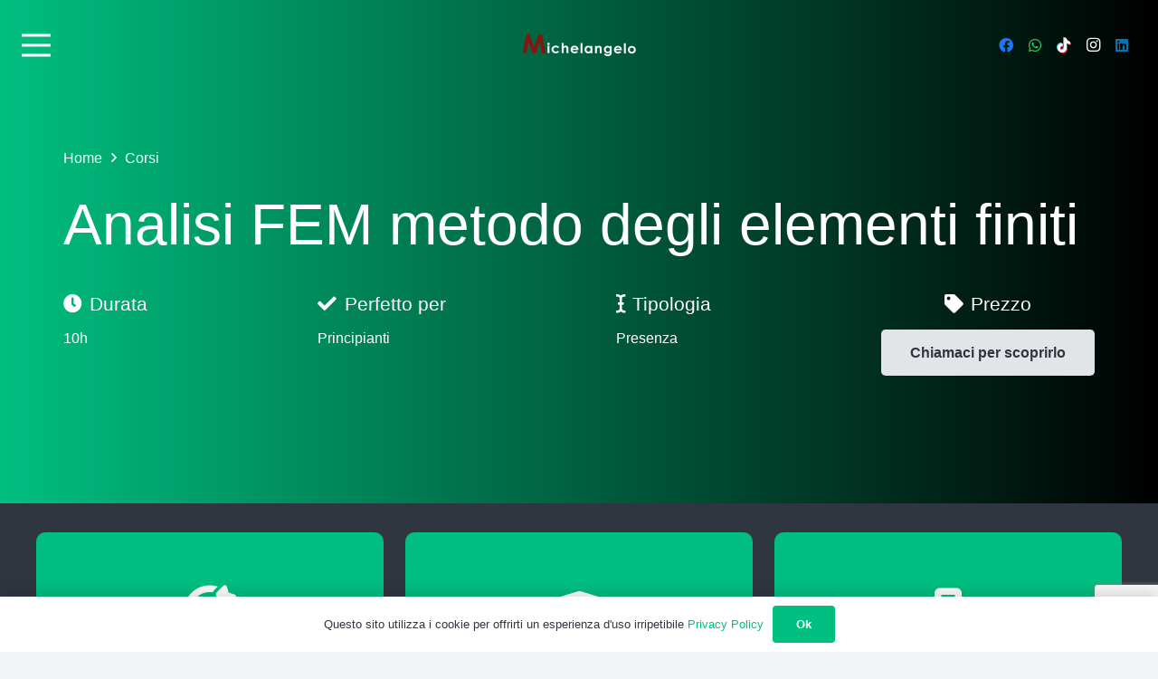

--- FILE ---
content_type: text/html; charset=utf-8
request_url: https://www.google.com/recaptcha/api2/anchor?ar=1&k=6LfvXcIUAAAAAOgOLdAABwYk9oGcLHHjNLUSCuOJ&co=aHR0cHM6Ly93d3cuZm9ybWF6aW9uZW1pY2hlbGFuZ2Vsby5pdDo0NDM.&hl=en&v=PoyoqOPhxBO7pBk68S4YbpHZ&size=invisible&anchor-ms=20000&execute-ms=30000&cb=x4yiaabd2dii
body_size: 48682
content:
<!DOCTYPE HTML><html dir="ltr" lang="en"><head><meta http-equiv="Content-Type" content="text/html; charset=UTF-8">
<meta http-equiv="X-UA-Compatible" content="IE=edge">
<title>reCAPTCHA</title>
<style type="text/css">
/* cyrillic-ext */
@font-face {
  font-family: 'Roboto';
  font-style: normal;
  font-weight: 400;
  font-stretch: 100%;
  src: url(//fonts.gstatic.com/s/roboto/v48/KFO7CnqEu92Fr1ME7kSn66aGLdTylUAMa3GUBHMdazTgWw.woff2) format('woff2');
  unicode-range: U+0460-052F, U+1C80-1C8A, U+20B4, U+2DE0-2DFF, U+A640-A69F, U+FE2E-FE2F;
}
/* cyrillic */
@font-face {
  font-family: 'Roboto';
  font-style: normal;
  font-weight: 400;
  font-stretch: 100%;
  src: url(//fonts.gstatic.com/s/roboto/v48/KFO7CnqEu92Fr1ME7kSn66aGLdTylUAMa3iUBHMdazTgWw.woff2) format('woff2');
  unicode-range: U+0301, U+0400-045F, U+0490-0491, U+04B0-04B1, U+2116;
}
/* greek-ext */
@font-face {
  font-family: 'Roboto';
  font-style: normal;
  font-weight: 400;
  font-stretch: 100%;
  src: url(//fonts.gstatic.com/s/roboto/v48/KFO7CnqEu92Fr1ME7kSn66aGLdTylUAMa3CUBHMdazTgWw.woff2) format('woff2');
  unicode-range: U+1F00-1FFF;
}
/* greek */
@font-face {
  font-family: 'Roboto';
  font-style: normal;
  font-weight: 400;
  font-stretch: 100%;
  src: url(//fonts.gstatic.com/s/roboto/v48/KFO7CnqEu92Fr1ME7kSn66aGLdTylUAMa3-UBHMdazTgWw.woff2) format('woff2');
  unicode-range: U+0370-0377, U+037A-037F, U+0384-038A, U+038C, U+038E-03A1, U+03A3-03FF;
}
/* math */
@font-face {
  font-family: 'Roboto';
  font-style: normal;
  font-weight: 400;
  font-stretch: 100%;
  src: url(//fonts.gstatic.com/s/roboto/v48/KFO7CnqEu92Fr1ME7kSn66aGLdTylUAMawCUBHMdazTgWw.woff2) format('woff2');
  unicode-range: U+0302-0303, U+0305, U+0307-0308, U+0310, U+0312, U+0315, U+031A, U+0326-0327, U+032C, U+032F-0330, U+0332-0333, U+0338, U+033A, U+0346, U+034D, U+0391-03A1, U+03A3-03A9, U+03B1-03C9, U+03D1, U+03D5-03D6, U+03F0-03F1, U+03F4-03F5, U+2016-2017, U+2034-2038, U+203C, U+2040, U+2043, U+2047, U+2050, U+2057, U+205F, U+2070-2071, U+2074-208E, U+2090-209C, U+20D0-20DC, U+20E1, U+20E5-20EF, U+2100-2112, U+2114-2115, U+2117-2121, U+2123-214F, U+2190, U+2192, U+2194-21AE, U+21B0-21E5, U+21F1-21F2, U+21F4-2211, U+2213-2214, U+2216-22FF, U+2308-230B, U+2310, U+2319, U+231C-2321, U+2336-237A, U+237C, U+2395, U+239B-23B7, U+23D0, U+23DC-23E1, U+2474-2475, U+25AF, U+25B3, U+25B7, U+25BD, U+25C1, U+25CA, U+25CC, U+25FB, U+266D-266F, U+27C0-27FF, U+2900-2AFF, U+2B0E-2B11, U+2B30-2B4C, U+2BFE, U+3030, U+FF5B, U+FF5D, U+1D400-1D7FF, U+1EE00-1EEFF;
}
/* symbols */
@font-face {
  font-family: 'Roboto';
  font-style: normal;
  font-weight: 400;
  font-stretch: 100%;
  src: url(//fonts.gstatic.com/s/roboto/v48/KFO7CnqEu92Fr1ME7kSn66aGLdTylUAMaxKUBHMdazTgWw.woff2) format('woff2');
  unicode-range: U+0001-000C, U+000E-001F, U+007F-009F, U+20DD-20E0, U+20E2-20E4, U+2150-218F, U+2190, U+2192, U+2194-2199, U+21AF, U+21E6-21F0, U+21F3, U+2218-2219, U+2299, U+22C4-22C6, U+2300-243F, U+2440-244A, U+2460-24FF, U+25A0-27BF, U+2800-28FF, U+2921-2922, U+2981, U+29BF, U+29EB, U+2B00-2BFF, U+4DC0-4DFF, U+FFF9-FFFB, U+10140-1018E, U+10190-1019C, U+101A0, U+101D0-101FD, U+102E0-102FB, U+10E60-10E7E, U+1D2C0-1D2D3, U+1D2E0-1D37F, U+1F000-1F0FF, U+1F100-1F1AD, U+1F1E6-1F1FF, U+1F30D-1F30F, U+1F315, U+1F31C, U+1F31E, U+1F320-1F32C, U+1F336, U+1F378, U+1F37D, U+1F382, U+1F393-1F39F, U+1F3A7-1F3A8, U+1F3AC-1F3AF, U+1F3C2, U+1F3C4-1F3C6, U+1F3CA-1F3CE, U+1F3D4-1F3E0, U+1F3ED, U+1F3F1-1F3F3, U+1F3F5-1F3F7, U+1F408, U+1F415, U+1F41F, U+1F426, U+1F43F, U+1F441-1F442, U+1F444, U+1F446-1F449, U+1F44C-1F44E, U+1F453, U+1F46A, U+1F47D, U+1F4A3, U+1F4B0, U+1F4B3, U+1F4B9, U+1F4BB, U+1F4BF, U+1F4C8-1F4CB, U+1F4D6, U+1F4DA, U+1F4DF, U+1F4E3-1F4E6, U+1F4EA-1F4ED, U+1F4F7, U+1F4F9-1F4FB, U+1F4FD-1F4FE, U+1F503, U+1F507-1F50B, U+1F50D, U+1F512-1F513, U+1F53E-1F54A, U+1F54F-1F5FA, U+1F610, U+1F650-1F67F, U+1F687, U+1F68D, U+1F691, U+1F694, U+1F698, U+1F6AD, U+1F6B2, U+1F6B9-1F6BA, U+1F6BC, U+1F6C6-1F6CF, U+1F6D3-1F6D7, U+1F6E0-1F6EA, U+1F6F0-1F6F3, U+1F6F7-1F6FC, U+1F700-1F7FF, U+1F800-1F80B, U+1F810-1F847, U+1F850-1F859, U+1F860-1F887, U+1F890-1F8AD, U+1F8B0-1F8BB, U+1F8C0-1F8C1, U+1F900-1F90B, U+1F93B, U+1F946, U+1F984, U+1F996, U+1F9E9, U+1FA00-1FA6F, U+1FA70-1FA7C, U+1FA80-1FA89, U+1FA8F-1FAC6, U+1FACE-1FADC, U+1FADF-1FAE9, U+1FAF0-1FAF8, U+1FB00-1FBFF;
}
/* vietnamese */
@font-face {
  font-family: 'Roboto';
  font-style: normal;
  font-weight: 400;
  font-stretch: 100%;
  src: url(//fonts.gstatic.com/s/roboto/v48/KFO7CnqEu92Fr1ME7kSn66aGLdTylUAMa3OUBHMdazTgWw.woff2) format('woff2');
  unicode-range: U+0102-0103, U+0110-0111, U+0128-0129, U+0168-0169, U+01A0-01A1, U+01AF-01B0, U+0300-0301, U+0303-0304, U+0308-0309, U+0323, U+0329, U+1EA0-1EF9, U+20AB;
}
/* latin-ext */
@font-face {
  font-family: 'Roboto';
  font-style: normal;
  font-weight: 400;
  font-stretch: 100%;
  src: url(//fonts.gstatic.com/s/roboto/v48/KFO7CnqEu92Fr1ME7kSn66aGLdTylUAMa3KUBHMdazTgWw.woff2) format('woff2');
  unicode-range: U+0100-02BA, U+02BD-02C5, U+02C7-02CC, U+02CE-02D7, U+02DD-02FF, U+0304, U+0308, U+0329, U+1D00-1DBF, U+1E00-1E9F, U+1EF2-1EFF, U+2020, U+20A0-20AB, U+20AD-20C0, U+2113, U+2C60-2C7F, U+A720-A7FF;
}
/* latin */
@font-face {
  font-family: 'Roboto';
  font-style: normal;
  font-weight: 400;
  font-stretch: 100%;
  src: url(//fonts.gstatic.com/s/roboto/v48/KFO7CnqEu92Fr1ME7kSn66aGLdTylUAMa3yUBHMdazQ.woff2) format('woff2');
  unicode-range: U+0000-00FF, U+0131, U+0152-0153, U+02BB-02BC, U+02C6, U+02DA, U+02DC, U+0304, U+0308, U+0329, U+2000-206F, U+20AC, U+2122, U+2191, U+2193, U+2212, U+2215, U+FEFF, U+FFFD;
}
/* cyrillic-ext */
@font-face {
  font-family: 'Roboto';
  font-style: normal;
  font-weight: 500;
  font-stretch: 100%;
  src: url(//fonts.gstatic.com/s/roboto/v48/KFO7CnqEu92Fr1ME7kSn66aGLdTylUAMa3GUBHMdazTgWw.woff2) format('woff2');
  unicode-range: U+0460-052F, U+1C80-1C8A, U+20B4, U+2DE0-2DFF, U+A640-A69F, U+FE2E-FE2F;
}
/* cyrillic */
@font-face {
  font-family: 'Roboto';
  font-style: normal;
  font-weight: 500;
  font-stretch: 100%;
  src: url(//fonts.gstatic.com/s/roboto/v48/KFO7CnqEu92Fr1ME7kSn66aGLdTylUAMa3iUBHMdazTgWw.woff2) format('woff2');
  unicode-range: U+0301, U+0400-045F, U+0490-0491, U+04B0-04B1, U+2116;
}
/* greek-ext */
@font-face {
  font-family: 'Roboto';
  font-style: normal;
  font-weight: 500;
  font-stretch: 100%;
  src: url(//fonts.gstatic.com/s/roboto/v48/KFO7CnqEu92Fr1ME7kSn66aGLdTylUAMa3CUBHMdazTgWw.woff2) format('woff2');
  unicode-range: U+1F00-1FFF;
}
/* greek */
@font-face {
  font-family: 'Roboto';
  font-style: normal;
  font-weight: 500;
  font-stretch: 100%;
  src: url(//fonts.gstatic.com/s/roboto/v48/KFO7CnqEu92Fr1ME7kSn66aGLdTylUAMa3-UBHMdazTgWw.woff2) format('woff2');
  unicode-range: U+0370-0377, U+037A-037F, U+0384-038A, U+038C, U+038E-03A1, U+03A3-03FF;
}
/* math */
@font-face {
  font-family: 'Roboto';
  font-style: normal;
  font-weight: 500;
  font-stretch: 100%;
  src: url(//fonts.gstatic.com/s/roboto/v48/KFO7CnqEu92Fr1ME7kSn66aGLdTylUAMawCUBHMdazTgWw.woff2) format('woff2');
  unicode-range: U+0302-0303, U+0305, U+0307-0308, U+0310, U+0312, U+0315, U+031A, U+0326-0327, U+032C, U+032F-0330, U+0332-0333, U+0338, U+033A, U+0346, U+034D, U+0391-03A1, U+03A3-03A9, U+03B1-03C9, U+03D1, U+03D5-03D6, U+03F0-03F1, U+03F4-03F5, U+2016-2017, U+2034-2038, U+203C, U+2040, U+2043, U+2047, U+2050, U+2057, U+205F, U+2070-2071, U+2074-208E, U+2090-209C, U+20D0-20DC, U+20E1, U+20E5-20EF, U+2100-2112, U+2114-2115, U+2117-2121, U+2123-214F, U+2190, U+2192, U+2194-21AE, U+21B0-21E5, U+21F1-21F2, U+21F4-2211, U+2213-2214, U+2216-22FF, U+2308-230B, U+2310, U+2319, U+231C-2321, U+2336-237A, U+237C, U+2395, U+239B-23B7, U+23D0, U+23DC-23E1, U+2474-2475, U+25AF, U+25B3, U+25B7, U+25BD, U+25C1, U+25CA, U+25CC, U+25FB, U+266D-266F, U+27C0-27FF, U+2900-2AFF, U+2B0E-2B11, U+2B30-2B4C, U+2BFE, U+3030, U+FF5B, U+FF5D, U+1D400-1D7FF, U+1EE00-1EEFF;
}
/* symbols */
@font-face {
  font-family: 'Roboto';
  font-style: normal;
  font-weight: 500;
  font-stretch: 100%;
  src: url(//fonts.gstatic.com/s/roboto/v48/KFO7CnqEu92Fr1ME7kSn66aGLdTylUAMaxKUBHMdazTgWw.woff2) format('woff2');
  unicode-range: U+0001-000C, U+000E-001F, U+007F-009F, U+20DD-20E0, U+20E2-20E4, U+2150-218F, U+2190, U+2192, U+2194-2199, U+21AF, U+21E6-21F0, U+21F3, U+2218-2219, U+2299, U+22C4-22C6, U+2300-243F, U+2440-244A, U+2460-24FF, U+25A0-27BF, U+2800-28FF, U+2921-2922, U+2981, U+29BF, U+29EB, U+2B00-2BFF, U+4DC0-4DFF, U+FFF9-FFFB, U+10140-1018E, U+10190-1019C, U+101A0, U+101D0-101FD, U+102E0-102FB, U+10E60-10E7E, U+1D2C0-1D2D3, U+1D2E0-1D37F, U+1F000-1F0FF, U+1F100-1F1AD, U+1F1E6-1F1FF, U+1F30D-1F30F, U+1F315, U+1F31C, U+1F31E, U+1F320-1F32C, U+1F336, U+1F378, U+1F37D, U+1F382, U+1F393-1F39F, U+1F3A7-1F3A8, U+1F3AC-1F3AF, U+1F3C2, U+1F3C4-1F3C6, U+1F3CA-1F3CE, U+1F3D4-1F3E0, U+1F3ED, U+1F3F1-1F3F3, U+1F3F5-1F3F7, U+1F408, U+1F415, U+1F41F, U+1F426, U+1F43F, U+1F441-1F442, U+1F444, U+1F446-1F449, U+1F44C-1F44E, U+1F453, U+1F46A, U+1F47D, U+1F4A3, U+1F4B0, U+1F4B3, U+1F4B9, U+1F4BB, U+1F4BF, U+1F4C8-1F4CB, U+1F4D6, U+1F4DA, U+1F4DF, U+1F4E3-1F4E6, U+1F4EA-1F4ED, U+1F4F7, U+1F4F9-1F4FB, U+1F4FD-1F4FE, U+1F503, U+1F507-1F50B, U+1F50D, U+1F512-1F513, U+1F53E-1F54A, U+1F54F-1F5FA, U+1F610, U+1F650-1F67F, U+1F687, U+1F68D, U+1F691, U+1F694, U+1F698, U+1F6AD, U+1F6B2, U+1F6B9-1F6BA, U+1F6BC, U+1F6C6-1F6CF, U+1F6D3-1F6D7, U+1F6E0-1F6EA, U+1F6F0-1F6F3, U+1F6F7-1F6FC, U+1F700-1F7FF, U+1F800-1F80B, U+1F810-1F847, U+1F850-1F859, U+1F860-1F887, U+1F890-1F8AD, U+1F8B0-1F8BB, U+1F8C0-1F8C1, U+1F900-1F90B, U+1F93B, U+1F946, U+1F984, U+1F996, U+1F9E9, U+1FA00-1FA6F, U+1FA70-1FA7C, U+1FA80-1FA89, U+1FA8F-1FAC6, U+1FACE-1FADC, U+1FADF-1FAE9, U+1FAF0-1FAF8, U+1FB00-1FBFF;
}
/* vietnamese */
@font-face {
  font-family: 'Roboto';
  font-style: normal;
  font-weight: 500;
  font-stretch: 100%;
  src: url(//fonts.gstatic.com/s/roboto/v48/KFO7CnqEu92Fr1ME7kSn66aGLdTylUAMa3OUBHMdazTgWw.woff2) format('woff2');
  unicode-range: U+0102-0103, U+0110-0111, U+0128-0129, U+0168-0169, U+01A0-01A1, U+01AF-01B0, U+0300-0301, U+0303-0304, U+0308-0309, U+0323, U+0329, U+1EA0-1EF9, U+20AB;
}
/* latin-ext */
@font-face {
  font-family: 'Roboto';
  font-style: normal;
  font-weight: 500;
  font-stretch: 100%;
  src: url(//fonts.gstatic.com/s/roboto/v48/KFO7CnqEu92Fr1ME7kSn66aGLdTylUAMa3KUBHMdazTgWw.woff2) format('woff2');
  unicode-range: U+0100-02BA, U+02BD-02C5, U+02C7-02CC, U+02CE-02D7, U+02DD-02FF, U+0304, U+0308, U+0329, U+1D00-1DBF, U+1E00-1E9F, U+1EF2-1EFF, U+2020, U+20A0-20AB, U+20AD-20C0, U+2113, U+2C60-2C7F, U+A720-A7FF;
}
/* latin */
@font-face {
  font-family: 'Roboto';
  font-style: normal;
  font-weight: 500;
  font-stretch: 100%;
  src: url(//fonts.gstatic.com/s/roboto/v48/KFO7CnqEu92Fr1ME7kSn66aGLdTylUAMa3yUBHMdazQ.woff2) format('woff2');
  unicode-range: U+0000-00FF, U+0131, U+0152-0153, U+02BB-02BC, U+02C6, U+02DA, U+02DC, U+0304, U+0308, U+0329, U+2000-206F, U+20AC, U+2122, U+2191, U+2193, U+2212, U+2215, U+FEFF, U+FFFD;
}
/* cyrillic-ext */
@font-face {
  font-family: 'Roboto';
  font-style: normal;
  font-weight: 900;
  font-stretch: 100%;
  src: url(//fonts.gstatic.com/s/roboto/v48/KFO7CnqEu92Fr1ME7kSn66aGLdTylUAMa3GUBHMdazTgWw.woff2) format('woff2');
  unicode-range: U+0460-052F, U+1C80-1C8A, U+20B4, U+2DE0-2DFF, U+A640-A69F, U+FE2E-FE2F;
}
/* cyrillic */
@font-face {
  font-family: 'Roboto';
  font-style: normal;
  font-weight: 900;
  font-stretch: 100%;
  src: url(//fonts.gstatic.com/s/roboto/v48/KFO7CnqEu92Fr1ME7kSn66aGLdTylUAMa3iUBHMdazTgWw.woff2) format('woff2');
  unicode-range: U+0301, U+0400-045F, U+0490-0491, U+04B0-04B1, U+2116;
}
/* greek-ext */
@font-face {
  font-family: 'Roboto';
  font-style: normal;
  font-weight: 900;
  font-stretch: 100%;
  src: url(//fonts.gstatic.com/s/roboto/v48/KFO7CnqEu92Fr1ME7kSn66aGLdTylUAMa3CUBHMdazTgWw.woff2) format('woff2');
  unicode-range: U+1F00-1FFF;
}
/* greek */
@font-face {
  font-family: 'Roboto';
  font-style: normal;
  font-weight: 900;
  font-stretch: 100%;
  src: url(//fonts.gstatic.com/s/roboto/v48/KFO7CnqEu92Fr1ME7kSn66aGLdTylUAMa3-UBHMdazTgWw.woff2) format('woff2');
  unicode-range: U+0370-0377, U+037A-037F, U+0384-038A, U+038C, U+038E-03A1, U+03A3-03FF;
}
/* math */
@font-face {
  font-family: 'Roboto';
  font-style: normal;
  font-weight: 900;
  font-stretch: 100%;
  src: url(//fonts.gstatic.com/s/roboto/v48/KFO7CnqEu92Fr1ME7kSn66aGLdTylUAMawCUBHMdazTgWw.woff2) format('woff2');
  unicode-range: U+0302-0303, U+0305, U+0307-0308, U+0310, U+0312, U+0315, U+031A, U+0326-0327, U+032C, U+032F-0330, U+0332-0333, U+0338, U+033A, U+0346, U+034D, U+0391-03A1, U+03A3-03A9, U+03B1-03C9, U+03D1, U+03D5-03D6, U+03F0-03F1, U+03F4-03F5, U+2016-2017, U+2034-2038, U+203C, U+2040, U+2043, U+2047, U+2050, U+2057, U+205F, U+2070-2071, U+2074-208E, U+2090-209C, U+20D0-20DC, U+20E1, U+20E5-20EF, U+2100-2112, U+2114-2115, U+2117-2121, U+2123-214F, U+2190, U+2192, U+2194-21AE, U+21B0-21E5, U+21F1-21F2, U+21F4-2211, U+2213-2214, U+2216-22FF, U+2308-230B, U+2310, U+2319, U+231C-2321, U+2336-237A, U+237C, U+2395, U+239B-23B7, U+23D0, U+23DC-23E1, U+2474-2475, U+25AF, U+25B3, U+25B7, U+25BD, U+25C1, U+25CA, U+25CC, U+25FB, U+266D-266F, U+27C0-27FF, U+2900-2AFF, U+2B0E-2B11, U+2B30-2B4C, U+2BFE, U+3030, U+FF5B, U+FF5D, U+1D400-1D7FF, U+1EE00-1EEFF;
}
/* symbols */
@font-face {
  font-family: 'Roboto';
  font-style: normal;
  font-weight: 900;
  font-stretch: 100%;
  src: url(//fonts.gstatic.com/s/roboto/v48/KFO7CnqEu92Fr1ME7kSn66aGLdTylUAMaxKUBHMdazTgWw.woff2) format('woff2');
  unicode-range: U+0001-000C, U+000E-001F, U+007F-009F, U+20DD-20E0, U+20E2-20E4, U+2150-218F, U+2190, U+2192, U+2194-2199, U+21AF, U+21E6-21F0, U+21F3, U+2218-2219, U+2299, U+22C4-22C6, U+2300-243F, U+2440-244A, U+2460-24FF, U+25A0-27BF, U+2800-28FF, U+2921-2922, U+2981, U+29BF, U+29EB, U+2B00-2BFF, U+4DC0-4DFF, U+FFF9-FFFB, U+10140-1018E, U+10190-1019C, U+101A0, U+101D0-101FD, U+102E0-102FB, U+10E60-10E7E, U+1D2C0-1D2D3, U+1D2E0-1D37F, U+1F000-1F0FF, U+1F100-1F1AD, U+1F1E6-1F1FF, U+1F30D-1F30F, U+1F315, U+1F31C, U+1F31E, U+1F320-1F32C, U+1F336, U+1F378, U+1F37D, U+1F382, U+1F393-1F39F, U+1F3A7-1F3A8, U+1F3AC-1F3AF, U+1F3C2, U+1F3C4-1F3C6, U+1F3CA-1F3CE, U+1F3D4-1F3E0, U+1F3ED, U+1F3F1-1F3F3, U+1F3F5-1F3F7, U+1F408, U+1F415, U+1F41F, U+1F426, U+1F43F, U+1F441-1F442, U+1F444, U+1F446-1F449, U+1F44C-1F44E, U+1F453, U+1F46A, U+1F47D, U+1F4A3, U+1F4B0, U+1F4B3, U+1F4B9, U+1F4BB, U+1F4BF, U+1F4C8-1F4CB, U+1F4D6, U+1F4DA, U+1F4DF, U+1F4E3-1F4E6, U+1F4EA-1F4ED, U+1F4F7, U+1F4F9-1F4FB, U+1F4FD-1F4FE, U+1F503, U+1F507-1F50B, U+1F50D, U+1F512-1F513, U+1F53E-1F54A, U+1F54F-1F5FA, U+1F610, U+1F650-1F67F, U+1F687, U+1F68D, U+1F691, U+1F694, U+1F698, U+1F6AD, U+1F6B2, U+1F6B9-1F6BA, U+1F6BC, U+1F6C6-1F6CF, U+1F6D3-1F6D7, U+1F6E0-1F6EA, U+1F6F0-1F6F3, U+1F6F7-1F6FC, U+1F700-1F7FF, U+1F800-1F80B, U+1F810-1F847, U+1F850-1F859, U+1F860-1F887, U+1F890-1F8AD, U+1F8B0-1F8BB, U+1F8C0-1F8C1, U+1F900-1F90B, U+1F93B, U+1F946, U+1F984, U+1F996, U+1F9E9, U+1FA00-1FA6F, U+1FA70-1FA7C, U+1FA80-1FA89, U+1FA8F-1FAC6, U+1FACE-1FADC, U+1FADF-1FAE9, U+1FAF0-1FAF8, U+1FB00-1FBFF;
}
/* vietnamese */
@font-face {
  font-family: 'Roboto';
  font-style: normal;
  font-weight: 900;
  font-stretch: 100%;
  src: url(//fonts.gstatic.com/s/roboto/v48/KFO7CnqEu92Fr1ME7kSn66aGLdTylUAMa3OUBHMdazTgWw.woff2) format('woff2');
  unicode-range: U+0102-0103, U+0110-0111, U+0128-0129, U+0168-0169, U+01A0-01A1, U+01AF-01B0, U+0300-0301, U+0303-0304, U+0308-0309, U+0323, U+0329, U+1EA0-1EF9, U+20AB;
}
/* latin-ext */
@font-face {
  font-family: 'Roboto';
  font-style: normal;
  font-weight: 900;
  font-stretch: 100%;
  src: url(//fonts.gstatic.com/s/roboto/v48/KFO7CnqEu92Fr1ME7kSn66aGLdTylUAMa3KUBHMdazTgWw.woff2) format('woff2');
  unicode-range: U+0100-02BA, U+02BD-02C5, U+02C7-02CC, U+02CE-02D7, U+02DD-02FF, U+0304, U+0308, U+0329, U+1D00-1DBF, U+1E00-1E9F, U+1EF2-1EFF, U+2020, U+20A0-20AB, U+20AD-20C0, U+2113, U+2C60-2C7F, U+A720-A7FF;
}
/* latin */
@font-face {
  font-family: 'Roboto';
  font-style: normal;
  font-weight: 900;
  font-stretch: 100%;
  src: url(//fonts.gstatic.com/s/roboto/v48/KFO7CnqEu92Fr1ME7kSn66aGLdTylUAMa3yUBHMdazQ.woff2) format('woff2');
  unicode-range: U+0000-00FF, U+0131, U+0152-0153, U+02BB-02BC, U+02C6, U+02DA, U+02DC, U+0304, U+0308, U+0329, U+2000-206F, U+20AC, U+2122, U+2191, U+2193, U+2212, U+2215, U+FEFF, U+FFFD;
}

</style>
<link rel="stylesheet" type="text/css" href="https://www.gstatic.com/recaptcha/releases/PoyoqOPhxBO7pBk68S4YbpHZ/styles__ltr.css">
<script nonce="TBdP7wtXbiZh4Vv_pknzVw" type="text/javascript">window['__recaptcha_api'] = 'https://www.google.com/recaptcha/api2/';</script>
<script type="text/javascript" src="https://www.gstatic.com/recaptcha/releases/PoyoqOPhxBO7pBk68S4YbpHZ/recaptcha__en.js" nonce="TBdP7wtXbiZh4Vv_pknzVw">
      
    </script></head>
<body><div id="rc-anchor-alert" class="rc-anchor-alert"></div>
<input type="hidden" id="recaptcha-token" value="[base64]">
<script type="text/javascript" nonce="TBdP7wtXbiZh4Vv_pknzVw">
      recaptcha.anchor.Main.init("[\x22ainput\x22,[\x22bgdata\x22,\x22\x22,\[base64]/[base64]/[base64]/[base64]/cjw8ejpyPj4+eil9Y2F0Y2gobCl7dGhyb3cgbDt9fSxIPWZ1bmN0aW9uKHcsdCx6KXtpZih3PT0xOTR8fHc9PTIwOCl0LnZbd10/dC52W3ddLmNvbmNhdCh6KTp0LnZbd109b2Yoeix0KTtlbHNle2lmKHQuYkImJnchPTMxNylyZXR1cm47dz09NjZ8fHc9PTEyMnx8dz09NDcwfHx3PT00NHx8dz09NDE2fHx3PT0zOTd8fHc9PTQyMXx8dz09Njh8fHc9PTcwfHx3PT0xODQ/[base64]/[base64]/[base64]/bmV3IGRbVl0oSlswXSk6cD09Mj9uZXcgZFtWXShKWzBdLEpbMV0pOnA9PTM/bmV3IGRbVl0oSlswXSxKWzFdLEpbMl0pOnA9PTQ/[base64]/[base64]/[base64]/[base64]\x22,\[base64]\\u003d\x22,\x22MnDCnMKbw4Fqwq5pw5HCiMKGKkh9JsOYIMKTDXvDnT3DicK0wqcUwpFrwpDCu1QqTE/CscKkwp3DgsKgw6vCijQsFGIQw5Unw6fCl11/BVfCsXfDhcOcw5rDnhXCpMO2B2rCuMK9SxjDicOnw4cjUsOPw77Cl03DocOxPsK0ZMOZwqXDtVfCncKGQMONw7zDrglPw4BZYsOEwpvDpkQ/[base64]/XFPDvcOnZWJuwpJIwoE0BcKDw7fDpMO/GcOJw64SRsOhwpjCvWrDjRB/NW58N8O8w70vw4J5X1MOw7PDgWPCjsO2C8ORRzPCssKSw48Ow7o7ZsOAE3LDlVLCl8OCwpFcfsKNZXcxw6XCsMO6w71Tw67Dp8KZbcOzHClRwpRjLWNDwp55wqrCjgvDtxfCg8KSwq/[base64]/[base64]/wo/CuGlLwpwcw5oZwrvCoMO3R8KtInPDosOkw6zDn8OJD8KeZwjDizZIbMKTM3pOw4PDiFzDrcOjwo5uKiYYw4Qtw4bCisOQwoTDmcKxw7glIMOAw4F9wonDtMO+GMKmwrEPe37CnxzCkMO3wrzDrx8dwqxnc8OwwqXDhMKlccOcw4JKw5/[base64]/ChMOWwr4KahrDgVDDhWs0w7Z4CsOmwo5YF8OEw4ETYMKhCMOowokOw453WSPDjMKpWALDgDnCiSjCvcKAfcOxwpgswo3DvwlEJhkAw7RGw68zcsKCY2HDlTZaZmPCr8K/wq9bXsKddsKiwoQvZsOCw59QCkQfwpTDv8KTOUDDq8O4wqnDq8KachNyw4ZvLy1iIyrDtAFVdHZ2wonDqWkTeFBiF8O/w73DocKAwqjDlVFVLQ3CjcK/D8KeNMOpw7HCmDtMw5EFX3XDuHMtwqbClyY9w47Dsz/CrcK4X8KbwoYlw6pnwq8qwpJTwrZvw4fCmG8yDcOLWsOAJEjCmG3CqBkPfAI+wr00w7QRw6BYw4I2wpDDsMKCT8KWwojCiz5qw7gqwpfClggrwpVIwq3CrMKoRj7CpzJkFcO/wohMw7kcw7nCnkrDt8Klw6Y5F3ZPwq4bw7NOwqYUIlEcwrzDqsKhP8OEw7jChWwLwpVjRw1pw77CpMKqw556w5TDozMiw6HDtSpQYcOQTsO/w5/CiV9pw7bDixQQBnrCuz4Xw4UUw6jDqBdswpcvPgPDicO+wrXCtnXCkcOawpodEMK1fsKzNCM1wqrCug/[base64]/TWkLw5A+AcKbw6DDjFg/[base64]/DucONwpLDp8OEwoLDqB7DqMK6w4rCrX0oIWY0aQVpJcKNNWUPQzxTEh7CsGLDiGxkw6nDqisCEsOXw7I/wqTChzXDjSvDp8KLwopJAGUVYsONZBbCpMOTKj7DscOww7l1wp07N8Onw5JLf8O/RDlXesOkwqPDtC9aw73CrQfDg0bClUvDrsOIwqNdw57CkivDrg5Ew4Mfwq7Dj8OIwpIjNn/Dh8KCWBt+YW5lwohCB3LCtcOkUMK3FUFlwqhawpNHF8KyGsO0w7fDg8Kmw6HDiB0OdsK8IlXCrE9XFyYnwoZIUEYwf8KqPV9/R3ZeXlAFUS4JSsOGECMAw7DDlnnDrMKlw5M2w7nDtjPCtnxXVsKVw5vChWA/DsO6EnLChMOhwq0mw7rCqkkmwqfCl8OOw6zDnsO5FMKfwp/DoH1sEcOOwr80wpkZwoBNEFUUDU8PHsK7wp3DjcKEOMOqw6nCkzFbw7/CvwIIw7F+w7UtwrkOU8OjcMOGw6oNVcOowoYyaGB4wowmKkVjwrIxHsO9wo/DpTvDv8Kow6jCnxzCsgbCj8OEd8OjWMKvwpgcwqEIN8KqwrwTY8KUwrAtw5/DhgDDvkJVbxzCoAAqBcKNwpLDusOjQW3CtkNgwrw/w5RzwrjCrgggfljDkcOmwqgLwp/Dr8KPw5Q8VFw+w5PDnMOpwq/CrMK/[base64]/DrcOrJEN8wpLDijnCsy3Cv13Cmz7DgsOvw4tAwq5/w7xCKDfCuWHDmxHDgsOJaAcqdcOofVwmam/Dt2QYPwXCpF0YL8OewoARBB1TZmDDvsOfOmp9wrzDhQ3DgMK6w5xNFE/DocOyPlXDmSQbWMKwFm8Sw6/[base64]/CgHDCo8O6CsOBMsKGSW5cw4IgWMKyHcOXF8KXw5PDqDPDhMKkw40oAcOvPl7DlkBMwpU/Y8OJEHdpRMOWw7NddBrCiVXDilvCiynCimZiw7cKw6TDokTCkjglwq5ywp/CnQzDscK9elvCjBfCvcOKwqfDssKyP3/DqMKJw4E6wrjCocKWworDowBragAowokRw5EwO1DCugRJwrfCisKqIWkeLcKywonCslk1wrxac8OBwo0fQlHCmk3DqsO2TMKGb0YmFMKpwpB2wp3DhAsyVXk1GCxDwqjDoREaw78vwptrH0HDl8OZwr3DtR44SMOtGsKHw7MeB1N4wqk/I8KJWsKJR31RYCTDsMKvwrzCtsKdYsOxw5LCjTIAwprDoMKRTcODwrwywp/DuxsJwpbCosOQUsOlJsKXw6/[base64]/CvDXCjVXDgQEjw71nwrvCs8OhwqgBCcOMAcKIw6/DhsKTJcKcw6HCoQbCs3HCn2LCgwpswoJFacKmwq5HYXl3wrPDkhw8Wy7CnXPCt8OBfB4ow63Cs3jDgDYNwpJQw43CnsOnw75EYsKgLsK5ZMOEw4ADwrrCmFk+esKoSsKcw4/DhcKzwovDi8OtVcOqw73DnsO+w6vCl8Oow4QPw5YjVj0KYMKww5HDj8KuLF5gT0Vcw5F+KT/CncOxBMO2w6TCncORw5/[base64]/[base64]/CvAonX1IOwo/CrW/Ck3hefcOlwoc7OzDDsxolb8KWw43CiW9XwrnCn8OsdTfCq2TDhMKIbcOUPEHDisOZQCs+ZjIYVGACwpbDsSTCqglxw4zCvTLCuU5WE8K8woXCh1/DhEZQw5DCh8OZYS3CscKgVcO4D2kAVjPDri5Hw70Cwr3DuSbDiSttwpHDkMKzOsKTMMKrwqnDrcKfw6d6OsOUccKhBGHDtw3Do0IoOirCr8OnwqEbf2lPw4PDgVkNVgTCtFQ/N8KZfnVww4XDjQnCgF46wqZ1w65yWSrCi8KbAgkbESV3w5TDnDBWwrzDvcK+egfCr8KLw7DDkH7Dp2/CjcK6wqHCmsKNw7Q2R8OTwq/CoGLCk1jChH/CgmZLwpRxw6DDojvDkgAeJMKcfcKUwoVLw7JPEQDCnjpLwq12XMKIHBF6w4wHwrd1wqQ8w73DrMOtwpjDsMKOwrh/w6Brw5vCkMKiXgHDq8KBHcOXw6hWZcKICVkUw7YHw6TCmcKCdhV2wog7w6vCgXNXw5h0RC9RDMK6AxXCtsOHwqbDtkDChgIgBW1bD8Kyf8KlwovCugIFN1XCm8O1FcOeXU5JJgR3w4LCvksRTmsFw4LDosOjw5ZTwrrDkWkGYykUw6vDpw01wr/DusOow6Mcw7MEPn7DrMOqMcOJw68AOsOxw4xSbHLDlMOLQMK+T8OxTgTChDPCgwXDtHrCu8K5HcKdLcOMUFjDuzDDlgHDj8OZwp3CqcKdw7AuXMOJw6xLEDrDq0vCsjXCl0rDjTExVXXDk8OPw6nDgcKUwobClUVTRn7CrHF4XcKUw6vCqcKxwqjCux/DtzxFWFcEOS5+em/DnlbDicKJwoDDlMKhCMOVwq3CucOVYmXDg2/Di1DDosOWJsOYw5DDp8K/[base64]/[base64]/J8Omw5g4w4RHSMO1LyZ0w5vDu8KGw73CtsObLk56XcO/[base64]/[base64]/[base64]/[base64]/w4t9F8K2Z8KFRcKSJcK6DcKaeEdIw6QuwrvCiT56Ji4kw6fChcKdNGhuwr/DjTcww7NmwobCmw/[base64]/Duy/Cs0FMwp8oG8Kjw5bCqsK/KMKIRH7DgcOfRsOUB8KMG0/[base64]/Di2fCrcOQwqvDjMK9L8OleENqw7XDgwwhN8Kwwo9XwrZ0w6cIKkwHDMKQwqdUYTU5w5EVwpPDoiluZ8OWd046GGLCrWXDjgVYwrdTw4DDlsOGAcKKB0d0LcK7D8OiwrNewqtLF0DDqDtzYsKHTkzDminDp8OZw6suZsOsEsOlwpVVw49Ow6zDj2pfw5I/wodPYcOcKmMDw4TCssKTDBTClsOmw6pXw6tbwqgMKALDlF7Dom/Dqw0mIS99T8KwFMOPwrcVaULCj8K6wrXCscOHTXLDoGrCkcOuAsKMNyDCg8O/w4UMw78SwpPDtlIMwp/CrxvCkcKswohUQwB8w7U1wpnDksOOZwvDqDDCusKSdMOkSU12wq/[base64]/[base64]/T8KRw79cwrnCiRUYDkUVVHcdw4ZkfcKvw4Fdw7bDvcOHw7UWw5jDsEjCo8KowrzDoT/DuxA7w4QKLUrDrkRiw5TDplLDnCzCt8OCw53DjcKRDsKCwr1KwoEBbHpwH3RFw5ZPw4vDv3HDtcOLwo7Ck8KAwpHDrMKzdXJlPSAwNFtlLXzDhcKCwr0Mwp5mLsK/OMOtw7/DrMOvR8OuwrDClihUGsOBB07Cj1oAw4XDpAHCl14yVsOWw6oNw6vCqEZiMxnDvsKrw4cTVMKfw7/Dt8OMV8O7wqIJcQ3CgHHDhh13wpDCgkFGccKZGjrDlQVCw5xVSsKgMcKIBMKTfmopwrIQwq92w7Z0wp5mwoLDrzN8KEUrOsO4wq09DsOvwpbDnsO/F8Kaw7/Don9cMsOtccOnC37CintDwoRYw5TCpGRKbDJ1w5TDvVAHwqgxM8OPJsOCNRoXPRBiwqHCu1xxwq/CnWfCjm3Dt8KKVW3CpnNHH8Kew5Vewo0nW8KnTFI8QsKsa8Ocw6FQw58HOBcWRMO1w7rDksOgIcKEC2/Cp8K9J8KZwp3DtcOWw6kYw4XDpsORwqRNPBE+wrHDucO+T2/[base64]/Ch8OCwo/DkcKeW8KVEcOzw7UQw6TDlMKtwqNyw7HCpylubcKeM8OmV1XCu8KSTGDCsMOmw613w6Jfw5NrL8OBNcONw6hLw53DkizDjMKyw4jCgMO7KmsqwpckBMKJZ8KSXcKdacOldgXCkBMdwrvDt8OGwrTCvWlmScOmDUYvB8OMw6N/[base64]/CsnvCjMKzI2gwwqXCmcKKw5/[base64]/[base64]/[base64]/AMOrwp8TLsKeSnwcwo7CsjImZQUFJGHCm0LDtDk3TiXCqsKnw7JKV8KdHjJxwpdkcMOowoBSw7vCvHABa8Kmw4R/[base64]/w6zClcKUDV55cVfCqidJPcKBXU/[base64]/Cj8OLwr5IK8KSAnZ2w4cGw7zDn8O8MD/CmWnDgMK0GGQXw6XCjsKZwonCoMOhwrzCk0Y8wrPCpwDCq8OWRlVYRnonwozCjMOyw5PChcKdw6wEcAUgUEURwobCqGbDrknCusOHwojDq8KzRyvDlEXDhMKXw4/Dh8K2w4c9Mj7Ciw80GyXCkcO7M03CpnvCnsO3wojCuHEdeWhpw67CsCHCmRdCaVtiwoTDszp7ExB5E8KrQMOmKjzDuMKvaMOkw6UnSWZEwpDCvMOGOcKQWQYjBsORwrLCqhbCplw8woDDgsKSwqXCiMOmw6DClMKMwqcIw7PCvsK3GsKSwqLCkwlwwqgGT1bDucKJw6/Du8KJG8KRXUjCpsOhdwLCpV3Cu8OBwr0zC8KGwpjDlw/ChsOYTkNsScKPQ8O9w7DDrcO+w6VLwrLDmFdHw7LDsMOLwq90N8KWe8KLQGzDhcODIMKywo4EF316ScOUw6BXwpx3B8KbDMKfw6zCnxDCtsKsFMOaZ3LDsMOoUcK/McKdw4N7wrnCtcOxBzsdacO/SRE1w4N7w7laWCkIPcO9SUFXWMKVCS/[base64]/woRPw5cGwq/[base64]/A8OJwrB/[base64]/[base64]/w4/DoCxQwq/DvVdew4zCpMORFsK/wpkldcKuwpRdw780w5/DtcO8w49fJcOkw7zCvsKiw5Jtw6PCpMOtw5nDjCnCkiQtMBrDmHZXWjUDBMOAecOKw7UTwoBMw6HDlhQdw5EXwpPDtAfCrcKJw6TDmsOeFcO1w4RKwrJ4PWk6F8OFw6RDwpbDjcOHw63Cqn7DgMKkCT4GEcK+NBMcQR04Sy/CrjoWw4vCoWYWGcKRK8OVw5/CsVnCv2AewqcwVcOtVnF7wppHQEDDlMO4wpNywox5JkLDm0pSQcKww7R6UsOdERHCgsO5wp7CsC/DgsOMwoF3w4RvWMOXdMKSw5bCqsKKZBLCoMOrw4/CjMOEMSXCqgvDuitHwo4wwqDCm8O2ckXDjG7CpMOBNnrClsOtw5dpdcOxwosRwp4URTY5ZsONLT/[base64]/Cg8O6Qj0Xw5XDhizDphttwoY4H0p9F2zDmE7DmMKHQiXCjcKcw5skPMOewqjCgsKjw5fCqsKQwp3Cs0DCoVnDgcK7enXCu8OlcUDCocOpwo3Dt3rCmMKDQ37CvMKEScKiwqbCtg3DljZRw58DDUDDgcOcG8KkL8ORVMO/TMKjwo8FcWPCgwbDqcKGHcKUw5bDlSHCk3IFwr/CksOIwp7CqsKhJgrClsOqw75MWhXCnsK4EFNzeWrDmcKVVR4RbcKMF8KcccOfwrzCjsOFZcONf8OSwoQIfHzCmcOHwrvCpcOcwoAKwrrCoxVNOMO/ES7CnMOjcypKwp1rwplXH8KVw50iw5t8wo/[base64]/CrsO5W8O0wrTDicKXw4wqXEbDkjjCv8Kqw7PDvhg/woU3RMOFw7jCusKvw6HCjMKwI8OYWsKHw5/DlcOiw7nChBnDt20/w4jCgQjCjFRmw4bCvhR8wqnDhElywoXCqGHDv2HDj8KUW8KqNcKiL8Kdw6c2wpbDpX7CtsOtw5Yiw64hFislwrZ3EFpuwqAcw40Vw5wDwoHChsO1Y8KFwpPDtMKVccOuD1NcBcKkEw7DuUrDoBTCqcKvIMK2NsK6wpZMw4/CqkPDvcODwqPDmMOJemhFwp0awoXDmsKWw74DH0QtU8KwKRbCiMO7eg7Dk8KnU8KnSXzCgAEtGcOIw6/CtB/DlcOWZV8Bwq0GwoE4woJRWQZMwokowpnDuTBCGMKQdcKbwoNNYEY3Gm3CgQYhwp3DuX7CnMKiakbDicOvCcOxwozCkcOhG8OLScONA3TCo8OsMXAaw5o/fsK1PcOsw5nDoREIKXDDmw0Dw61/[base64]/w6ILw73DnsKtw4lyZgkow6/CpxRcw4VYVikjw6fDt8KCw4bDt8KDw6Iuw5jCuHAcwpTCvcK/OMOOw7pOR8OEKB/CiGLCk8Ouw67Cvl5nZsO5w7dQEG04WT7Cl8KfUkXDo8KBwr9Lw7k1elPDtDgGw6LDksK+w4jDrMK8w7seB14GER48XzfDpcOuQWMjw7DCoCnDmj0QwrZNwqQ+wozDr8OQwq8pw6nCgsKiwq/Du07Ckz3DsxR2wqd9Nn7CucONw63Cr8KRw4DDmMOCcsKlLMOiw6DCl33CucK5wrZPwqLCvVldw6vDlMK6OTgGw7/CryjDiVjCgsOuwqDCoT04wqJewqDCpcO8DcKvRMO/Un9DAAIXdcKZwpEVw4IFfW0NQMOMDlslCyTDjhRWVsOuLzAgP8KoN27CqUzCgjoRwpJ7w7PCr8Oswq8aw6HDrjw2OxN/wpnCosOew7bCqmXDsz7DtMOAwrpYw6jCuAFFwrrCiF/DtMOgw7rDtUYqwrYAw5Fdw57DsnHDtTHDkXXCrsKnKRTDtcKPwpDDqH0Pwr0gZcKLwotQZcKucMOLwqfCtMKyLGvDisKUw4AIw5o/w4DDiA5oeUHDm8O3w5nCvCtNZ8ONwqHCk8K2NznDr8O6wqJJUsOzw58sOsKrw6cCOcKxCyzCi8KyOsOrQHrDhVlIwosrGnnCucOAwqnDrcOpwojDicOoZWsfwr3CjMOrwrtqF1/DusK0OBHDqsOZU23Ch8Ofw5sTacOCacKTw40hXCzDrcKyw7fDoRvCpsKew7LChkjDrcKcwrcSVmVgAlQKwp3DnsOBXh/DlCIcUsOsw5Fkw5Aew6ZvJkTCn8OLPxrCqMOLEcONw63CtxVZw6/CrlM4wrorwr/[base64]/w7EFw74qPXHCjMKWw4HCucO4FXTDvDPDj8Knwq3CkRZLw7jDqcKQL8KPYMOwwrbDt0NIwo3CuivDncOTwobCucKlFcKwEho0wprCuFdQwqA1wpFLOUp5cHHDrMOXwrFpYydbw63CiA/DkBjDoSAlPGUUNSgtwrVkw7HCmMO5wq/CtcKvT8OVw5gZwqcuw7s9wo/DgsKDwrzCocK7OsKPfXgZDmkJdMKew7Ycw5gSw5x5wrjDiQJ9P34LQcK9LcKTR3rCosOQJG5Wwo/DpMOXwo3CnXPDq3bChcOswp3CvcKaw5Zvw4nDkMOJw5LCswluEMKywqXDq8KHw74vYMOqw5nCmcKDwr4dNMK+LxzDtQwZwozCnMKCKUnDmn5rw7JzJywGWTvCqMOaBnAvw5lVw4AVahMOb3EJwpvDpcKew6IswpNjFDYJJMK/fyZ2D8K8w4PCvsKmXcOVdMO3w5bCosKgJsOEPMKjw4wNwpZgwoDCiMKhw7s+woh/w6PDm8KGJsKkR8KaX2zDi8KVw50sCkPCt8OJHnXDp2LDjWnCgVwOdRfChxTDhXVxdFIza8OZcsKUw7YyKU7CvgtYOcKdfiQGwpM6w6zCsMKEN8Kmw6PDqMKGwqBlw74ZZsKHD3jCrsKeacOYwoDDmSbCisO4wp4jBcOqSm7CjMOuOTxwDMOMw5nChAfCnMO3FFx/wprDpW/[base64]/[base64]/bcOuPMOvcyEOwrI+MMO2wpbCmcK6WU/CjsKFJHQmw5MIXCdSfsO8wqnCpGhHL8OOw5zDqMKAwrnDmibCjMK0w4fCl8KOZMOKwrnCrcOPDsKuw6/Dt8OVw7U0fMOCwro/w4XCiBBmwr4Bw4UcwoUCRwrCuGd4w6o4QsOqRMOmZ8Khw4ZmK8KCZsKxw6LDicKcXMOZw4rCqh0/[base64]/Do8KVw6sTw7ZHDMOOd1jCnggeasKlwrjDs3hnMmUyw6rCmD11wpQwwqTCk2jCnnU/O8KmfgnCg8KDwpsaTAbCqRPCgTB2wr/[base64]/BArCg8OtaMKONWp6ZDt2Xx0UwqnDjQh/[base64]/DrcOQBhsMKcKGNhjCqiBXw4LDjU4BecOhwoxBCwnDg2FMw67DmMORwo5fwrBIwo7Co8OYwrhsKw/CuDpKwo5pw4LChMOSeMK7w4jDmMK4BThvw59iNMO6AjLDn2xtbXHDq8KlEG3DjsKmw5rDoG9aw7jCg8O6wrYUw6XCtsONw7/[base64]/DsO7b03CuMOyO8OJD8OUCwHDg8O3w6fDk0gIHcOUOMKZw63DhRbDlMO5w4jCrsKae8Khw5PCocO/w6XDtlIqRMK0fcOIWQEMaMO4RSjDsSPDksKiVsKXQsKvwp7DkMK9BATCr8KxwpbCtz5DwrfCnRYuUsOwZjhMwpvDqlbDt8K8wqXDucOsw5Y3dcONwp/Du8O1DMOiw7xlw5jCgsK6wqjCpcKFKEUTwp5mX07DgHvDrX7CphLCqUbDi8OoGwYyw7nCr3rDmncDUiDCi8ONFMOlwqXCkMK5A8OZw6jDvsOMw5ZWekY5V2loSABuw6/DncOcwpPDk2Q2Q1QZwpbCui9pU8OQZkV5ZMOLKUwqZy/CnMK+wo0MMCnDokPDs0bClcOAdsOsw6UJWsOFw7vDuH7CkQTCuifDqsKNL1oiwr9WwpzCtXjDuSBBw7FSLm4NZMKaCMOAw4jCpsODX3/DjMKqU8OGwoIUbcKxw7gwwr3CgwhcRsKmdgdbR8Oowqhqw73Cmh/[base64]/DqRQlwpY5w58eFMObw6UqHFciwqjDoj/CsMOpT8KsDUbDssKgw7XCsEYCwqMiZMOyw7Jqw59bKsKxWcO4wo10AWwAG8OAw5dfEcKSw7HCjMOnIcOhMMOPwpvCvE4rJAwKw5xIUljDggPDvGlkwonDv19nJsOdw5rDs8OKwqVmw5fCqUJaVsKhVMKcwoRow7/DocOTwozClsKUw5nCr8KfQmrCsAJUbcK7AUkqZ8OpZ8KSwqbDn8KwdgnDqy3DlgbCvU5Bw48Zw7klD8OwwrjDhWoBEnZEw6V1YyFqw43Cjn92wq16w6FNw6V/R8OlOFAJwr7DgXzCqcO/wp7CusOdwrBvIAvCpl1gw4rCtcOpwqE0woUawo7DhUrDn0fCrcKiRMK9wpA0bhZaUsOLRcK+Vw5oQn10PcOiCsOjXMOqw5paVDR+wp7CmcOqUcORPMOPwpHCtMKew5vCnFLDsi8qXMOBdMKMFsOuDsO/J8KLw4w5wrgKwrTDnMOqfBNCZ8Ksw7nCvmrDlndUEcKKNh4rGUvDvkEYJHbDlHHDhMOOworDlFBvw5bCh1MpH1dwacKvwoQ+w5MHwr9yLUHClnQRwpBOQ0vCiizDqCbCt8ODw57DjHF1RcOcw5PDucO1IQMhW20ywq48ZcOWwrrCrWV/wpZfSTIEw5tPwp3ChWAqPxJWw6sbQsOtBcKZw5rDmMKZw6JYwrnCmBbCpcOfwq0bPcKfwq11w4FwfE8Tw50JaMOpNjDDt8O/AMOyf8K6CcOUI8OqTD7DvsO5EMKOwqQLOToAwq3CtH3DugvDpcOGORHDlW1ywroEcsOqwrU1w74ba8KDHcOoByw2LUkgw7o0w6PDikfCnUQRwrvDhcO7bTJlTsOTwrTDkmh9w4sxRsOYw6/CncK9w53CuWDCnV0dJGUAAcKBXMOmYcOJVcKxwqF+w6VEw7gGL8O3w4xUA8OLeGsPYMO8wpY2wqjClRBsCSBMwpJMwrbCqiwOwp7DucO/VywEXsKpHlTCjRXCr8KRC8O7LUjCt3TCisKNAMKwwqFTwrfCqsKjAnXCm8OMe3FpwoZSTj/Dsk3ChFLDn1rCqFRqw6o/wox/w6BYw4YAw7bDusOwccKeV8Ktwr3CgMK3wqBKPsO6KQLClsOcw63Ct8KVwp4zOGnCiF/Ct8OvFh8qw6nDvcKiHz3Cg1TDkRRFwpTCpsOufQljUGcVwqY8wqLChD4Sw7ZyZcOQwqIUw7o9w6vClzViw6Zcwq3DpA1tJ8KjAcO9MGHCj0x/VsOHwpdjwp7Coh0PwpkQwpoxXcKrw6F7wofDm8KrwpA6ZlbDvwrCsMO5ThfCtMKiFg7CtMKdwrUrR0IbOxhFw705X8KqMzpUSygxAsO/E8Ksw5EVZwfDgEoWwpIowqxmwrTChEHCmsK5RwAuWcKfUWoOM1TDgwhlEcOWwrYMZ8KSMHnDliA9HQDDjMOhw6zDscKcw5jDimrDvcK4PWnCn8O5w6nDtcOEw7d9LQYyw6JlBsKZwp9Bw5MtJcK2MC/DrcKVw4rDhMOvwqXDqwxww6IPIsKgw5HCujPDjcOZLcOuw6dhw7k5w6VzwqxcWXLCiEgJw6kvbsOYw659PsK8QMOeNXVnwoLDtirCs2XChkrDtVrCkHDDsg8uXgTCpkzCqm0bTMOow5oMwohvw5gxwo1uw5BjY8OLLT/DkUVJCsKdw7sjfgpCwpFZMsKKw7Fqw5fDqsO/[base64]/Dh8K6HhHDpygDPcKZwrHDgcK8U8KEEUdCw65qDMKkw4rCm8KNw7TCocKMWBIfwq/ChCVSVMKTw6jCsjEwCgHDl8KXwqY6w67Di1ZEFcK5wrDCiWfDt1FgwrrDhMOFwprChsK2w64kWMOpXUUUUcO1Z3lhDzd7w6PDuiNmwo5JwrxJw5LDoAVHwofCgwk3woVqwo5xQQfDqMKuwrJMw7heOT0ew69pw5bCncK+PA91BnXDr2fCiMKVw6fDtB0Tw6I4w5nDrR/DssK7w77Cu3xPw7l+w48BUcK+woXDsx7DllNuZlpawrzDvTzDsm/DhBZvwo/DigrCvxVswqsPw5fCvEPCvsKeKMOQwrPCisK3w7cOF2Jvw51masKWwp7DujLCisKaw64+woPCrMKMw5XCuS1MwofDmAFeYMOPJ18hwp/DmcOuwrbDni9bIsO5A8Owwp5HXMOaIylfwqk/QcOjw7tQw5A9wqXCsgQRw5nDhcK6w7bCt8OvJGcICcKrIzfDt2HDtDpDwqbCk8K3wrLCoBTDk8KkAS3DqcKewrnClsO/bRfCrHfCgE85wprDiMKYDsKpAMKDwoVzw4nDssOPwrFVw53Cg8K6wqfClBbDvxJkYsOWw541Kn3Dk8Kaw7fCtsK3wqrDmArDssOEw77CpVTDo8KYw5TDpMKfw6VaSg1NLMKcwo8rwpNmNsOrCypqVMKlLVDDscKKNMKnw6zClA/CpjtYV31QwqTDkHMOWFXCosO3Gw3Dq8Opw41eKnXClBnDksOzw5ccwr/[base64]/wp9EwqrClcOhal5yRzLCiMKAwoFhw7bCsVMvw4FqOMKfwr3DhMKtAcK6wrXDvcKXw4wWwohvOVJqwrkqOhPCr3TDmMObPFLClW7DgxFZYcOdwqzDvmw/wo7CisKaJQwsw7LDiMOMJMKTIRHCiAvCgi5RwqtPZGvCocOOw4oXT3HDqgfDtsOtGFjCqcKYMwBqUMK2bQViwpHCh8O4UUFVw555ZHkkw4EtWFHDosKhw6I/BcO4woXClsOWOBnCl8Opw67DqTXDocO5w4Ebw4oxPDTCvMKqL8Ogcx7CqsKNP3jCmsK5wrR1VQQQw4AiM2NzbMOCwoNbwoDCl8OIw6MpdjnCoz4GwqhZwokqw49Xwr0nw4HCgMOlw64feMKTDRbDg8K3wqZLwqvDm1rDrsOJw5UBGUliw4zCgsK1w7MPKGBKwrPCpX/CocO/VsKOw7/DvEEPw5Rrw5A7w7jCtMKswqQFcUvDuyvDsi/ChsKASMK2wpUXw63DicO+CCDCl07CrXHDinfCnMO4WsOKKcKkaV3Cv8KTw5vCvcKKW8Kuw5HCpsO/UcOCR8KNOMONw4R+EsOOAMK7w7XCksKZwrIrwqtDwoIRw5MAwq7Dr8KGw5HCgMKXQSYeKQ1RZkd0woFaw6jDksO1w5PCqk7CtMOuaDRmwrVTAld5w6BQUGjDhTLCtwNswrF6w7kowq9uw5k7wprDiS0ncsKuw4zDoTw8wonCjUTCjsKVJMK7wojDl8KtwqXCjcOcw6/[base64]/CqmFeKcK8w7B7wpfCgsKGf8OsRB3ChnHDvxzDvTx4PcOTJjnDh8Kow5JewoxFM8KFwqrCuW3DqcOuJFrCgnsyFMOlIsK1EFnCq07Cn2/DgFROfcKIwrHDqiBsTmR3XA89RU1GwpcgCgnCgGHDpcKkw6DCg18ed3nDuBkifyvClMO5w6MlYcKnbFBFwpRYdmlfw4XCjsOEw6DClQAKwphXZQIYwohaw7vCmyB2wrhLf8KNwrnCusOQw4Jmw7ANCMOgwqnDn8KDYcO/wprDvSfCngXCpMOFwpDCmiozLFJvwoHDinvDsMKKDTrCiyVIw7PDhy3CihQ8wo5/wo/DmsOZwrhgwpPCrwjDnsOCwq0mMhoxwq9xJ8Kiw7LCmUnDq2fCsybCncOOw7hxwonDscKzwpfCiWJrfMOfwpLDlMKGwpIcHUHDosOrwrM1WcK4w7vCrMOjw7/CqcKGw7rDhQzDqcKgwqBDw6BMw7IbJcOXfsKUwodxL8OJw4DCrsKww7BOaUAQZg/[base64]/w6bDtsOiw7XCm0FWWcOTOg43w5Ycw5/[base64]/RsOlwp/CoHVIZDTCgmnDmFHDk8K5wojDrcOlwoxew6kDYSnCrCnCoUnCsD3DqcKFw7lxFMOywq9KZMOLFMOLBcOTw7HDpMKmwoV/wp1TwpzDoxwwwo4DwrDDgzFQWsOyIMOxw63DlsOYej48wqTCgjwUSiVAOB/DosK0WMO4YQM2RsOLXMKAwojDqcOfw4jDkMKbZW7CicOoTMO3w6rDvMOOdVvDl0gqw5rDpsKiRwzCtcOywpzDlF/CssOMUcOscsOYbsKcw4HCr8OCCsOKwo5Zw7JNIsKqw4JpwqoaQ1lqwrRdw7vDjcOwwplKwpnCocOtwqpFwprDgULDgsO5wr7DhkowOcKrw5bDikRGw6xxWMOMw7kQIMKJAzZRw7JFf8ORTksiw5BNwrtdwrVZMBlDF0XDv8ObBVvCqDMHw4/DsMK+w6LDnlHDq2bCp8K8w7Ulw4DDp2hLHcKlw5ccw4TCmTDDrQbDrsOGw6vCgQnCvsOnwoXCp03DksO4wq3CssKEwrvDuXMtWsOyw65Vw77CtsOoVHDCsMOvDGHDvCPDsxAwwpbCtAfDlFLDksKIDG3CgsKfwptERcKXGyI/PizDnm41woRzCwXDj2DDhcOww78DwppYwrtNBMOGwrhJCMKjw7QORCBdw5jDtsOmKMOjWz81wqU8ScKZwpJHJxpEw7jDnsOaw7J1VUHCpsOdA8ORwrfCsMKjw53CjxLChsK5ICTDmE/CrH/DniFWLsK1wofChSzCvGU3eRXDljBpw47CpcO9eF0Rw6F8wr0Rw6XDhMO5w7lawrwBwovDosK9IMOudcKNJsO2wpTCr8Kywp0WQsOoU0xYw6vCjMORUnV/CXpKe2hyw7nChnEPBEEqZn/[base64]/ChkjCisKSwrBQGMOdw6/[base64]/[base64]/Tl7DlCLDhgAMw7I9NC3DrCokwqxIw71iOsKuZWJ8wrEtQMOUZ0I7w5RRw7fCjG4qw6dOw5I0w4TDnxFqFwxIPcKxVMKiHsKdW2kgc8OmwpDCt8ORwpwcBsK/MsKxw6bDssOMCMKAw4nDt11iA8OJSzBrb8KxwoJnOivDl8KCwpt/[base64]/Dln9QbRrDrQ/CkMOswopZw5jDvxDDpcOIfcOJwoXCkMOJw7Fbw6F8wqfDgsOewqMQw6Y3wqDDsMKfHMOqI8OwfHsCAcOfw7PCj8KOHMKUw5/Cs3bDiMKtEQvCgcOCVGJuwoAgIcONAMKMOsOqKcOIwobDiQQZw7daw6cdwosMw4XChsKVworDrF3CklnDnGNdScOGMcO6w5Z5woHDojTDhcK6dcOzw7VfZzc3wpcuw6kfMcK1w7sVZzIkw4fDg0kCZ8KfCm/CjUcpwpYkKRnDu8OcDMOQw4HDhTEhw67CqsKIbBPDglEMwqUdGcKHAcOqXk9NO8Kow6bDkcO5EiR7QD4/w5DCugnDpFLDkMK1Nj0iXMKXOcOaw4pnI8Oqw7HDpTXDlgvCuyPCiVl8w4FpbFtfw6HCq8OsaR3DvcO2w6vCsXFQwpwlw4jDnwDCosKWEMKcwq3DnsKaw7/[base64]/DiMOywrTCqVrCow9wwpAjwrtKPX3CkcOUw4/[base64]/bsOTwo3CgMK4w70Tw7Naw6RQw4rDnMKMdsOlcwbDj8KsRhUsMnXDox9ncQTDsMKNScOuwq0Nw5RWw4F9w5fCiMK+wqNlwq7CpcKkw4h/w7zDsMOfw5gSO8OQCMOwXcOLUFZwFF7CqsOzL8O+w6/Dn8Kzw6fChH82wqvCl3UJOnHCmnnDln7CkMODRjrDksKNMSE7w73DlMKKwqhpdMKkwqQsw5ggwrIzUwgob8KKwpxSwp/[base64]/Cs8Oiw50eJBJ7GcKadTF9w4JdOMKKworCtsKqw4xJwqLDqTUzwqVcwpMKaxgcY8OQIl3Cvh/ChMONwoYXw4dRwo5EbChpAMKWIQDCs8KGZ8OsBBlQRj7CinpZwp7Drn5BIMKpw5R6wphvwpgpwoFmeUEmIcKlScOBw6hQwqE5w5rDm8K7HcK5wqYdDx4GFcKHwq9uVQo4UUMhwpbDpsKOCcK6IMKaCTLCj3/CiMOmDsOXB09fwqjDk8O8W8KjwoFsG8OAEGLCnsKdw5vDlEjDphRhw4zDlMOLw7EGPFh0G8ONJQfCtkLCqVsUw47DlsO5w6DCoADCpgECLgMUG8KEwo8VQ8OKw79hw4FVc8KQw4zDkcOPw7Row5bChx8SVTfCqMK7w6dhVsO8wqfDoMKHwq/CgBQWw5F/H3R4WWgPw5NEwoRpw5FTFcKqH8OWw6HDrVtiecOJw4PDnsOcOFh1w7XCuU3DnFTDsh7CisKOehBLJMOQS8O2w4FBw77CgXnCisOlw6/CkcOQw5NQI2pBUcKXWSfCi8OuLzs/wqEawrPDs8Oaw7LCo8OFwrXCqitdw4XCisK8wo5+wp3DmBpYwovDqMK3w6APwpAMLcK4HMKMw43DrV8+YT1/[base64]/cMKuwpUWw7fDpcKKwoHDik43WMKywrLDoFHDg8O0w5YQwoAvwrXCs8OJw67CvQhqw7JPwq1Iw5jCjAzDn1puXXpXMcKuwr4Fb8OGw7HDjkHDssOKwrZvQMOkW13Co8K0RB4CSicKwo1+wodlV0HDv8OKfEjDqcKICQUEw4xDVsOXwr/ChXvCj13DjXbDj8KcwrTDvsOHTsK8FT3Cq1BVwoFvSMOzwqcTw6ARBcOgK0TDkcKoYsKDw5/CvsKgXWILCMKgwo/[base64]/wpdpwp0Ew6VWYsKxUcKlw5XDpsO8GMO/bQ\\u003d\\u003d\x22],null,[\x22conf\x22,null,\x226LfvXcIUAAAAAOgOLdAABwYk9oGcLHHjNLUSCuOJ\x22,0,null,null,null,1,[21,125,63,73,95,87,41,43,42,83,102,105,109,121],[1017145,159],0,null,null,null,null,0,null,0,null,700,1,null,0,\[base64]/76lBhnEnQkZnOKMAhk\\u003d\x22,0,0,null,null,1,null,0,0,null,null,null,0],\x22https://www.formazionemichelangelo.it:443\x22,null,[3,1,1],null,null,null,1,3600,[\x22https://www.google.com/intl/en/policies/privacy/\x22,\x22https://www.google.com/intl/en/policies/terms/\x22],\x22/WUax0m8JPqxzdvwcM6W0ln+tB3S2BEfQyZdHKwyRAQ\\u003d\x22,1,0,null,1,1768671600534,0,0,[234],null,[170,177,139,149,122],\x22RC-aHPQ0hRj-_86Mw\x22,null,null,null,null,null,\x220dAFcWeA7Q_mgi0OP2m2CtmH6SC_BKZBB-AssbqT5a011l-cTXV4VQmsah9hD-VxIt0FvWk7750PMLtdJtPpF7bVIFEcS2NJZ47g\x22,1768754400742]");
    </script></body></html>